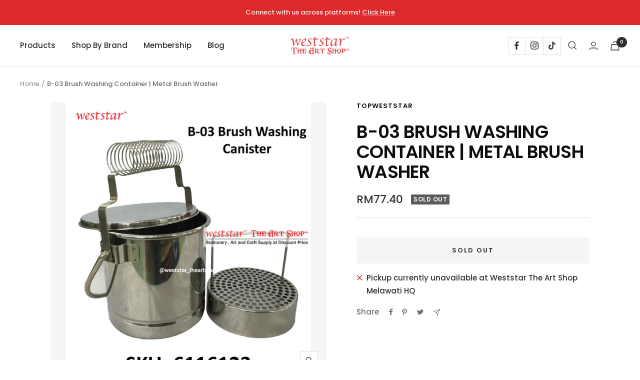

--- FILE ---
content_type: text/javascript; charset=utf-8
request_url: https://weststar.my/products/b-03_brush_washing_container_-_metal_brush_washer.js
body_size: 963
content:
{"id":8259436609857,"title":"B-03 Brush Washing Container | Metal Brush Washer","handle":"b-03_brush_washing_container_-_metal_brush_washer","description":"\u003cp\u003eStudio Essentials metal brush washer\u003c\/p\u003e\r\n\u003cul\u003e\r\n\u003cli\u003eBrush washer pot with handle.\u003c\/li\u003e\r\n\u003cli\u003esuitable for all water, oil and acrylic paint types and cleaning fluids such as white spirit, turpentine, paint thinner and oils\u003c\/li\u003e\r\n\u003cli\u003ethis washer consist of a brush holder and strainer\u003c\/li\u003e\r\n\u003cli\u003ebrush holder at the top of the washer is a metal spring which you can secure your brushes in while they are drying or after they have been washed. simply pull apart the spring and insert your brush\u003c\/li\u003e\r\n\u003cli\u003eto clean simply fill the washer with cleaning fluid of your choice and swirl your brush around the bottom of the washer, once brush is clean, empty the bottom tank. You then hang your brush to let dry. \u003c\/li\u003e\r\n\u003cli\u003eIdeal for artist on the move.\u003c\/li\u003e\r\n\u003c\/ul\u003e\r\n\r\n","published_at":"2023-05-04T15:54:39+08:00","created_at":"2023-04-26T11:08:43+08:00","vendor":"TopWestStar","type":"Art Supplies","tags":[],"price":7740,"price_min":7740,"price_max":7740,"available":false,"price_varies":false,"compare_at_price":null,"compare_at_price_min":0,"compare_at_price_max":0,"compare_at_price_varies":false,"variants":[{"id":45024461390145,"title":"Default Title","option1":"Default Title","option2":null,"option3":null,"sku":"6116123","requires_shipping":true,"taxable":false,"featured_image":null,"available":false,"name":"B-03 Brush Washing Container | Metal Brush Washer","public_title":null,"options":["Default Title"],"price":7740,"weight":200,"compare_at_price":null,"inventory_management":"shopify","barcode":"","requires_selling_plan":false,"selling_plan_allocations":[]}],"images":["\/\/cdn.shopify.com\/s\/files\/1\/0748\/8140\/1153\/files\/6116123_1_resized.png?v=1684393968","\/\/cdn.shopify.com\/s\/files\/1\/0748\/8140\/1153\/products\/6116123-b.jpg?v=1684393968"],"featured_image":"\/\/cdn.shopify.com\/s\/files\/1\/0748\/8140\/1153\/files\/6116123_1_resized.png?v=1684393968","options":[{"name":"Title","position":1,"values":["Default Title"]}],"url":"\/products\/b-03_brush_washing_container_-_metal_brush_washer","media":[{"alt":null,"id":33677182894401,"position":1,"preview_image":{"aspect_ratio":1.0,"height":900,"width":900,"src":"https:\/\/cdn.shopify.com\/s\/files\/1\/0748\/8140\/1153\/files\/6116123_1_resized.png?v=1684393968"},"aspect_ratio":1.0,"height":900,"media_type":"image","src":"https:\/\/cdn.shopify.com\/s\/files\/1\/0748\/8140\/1153\/files\/6116123_1_resized.png?v=1684393968","width":900},{"alt":null,"id":33451455643969,"position":2,"preview_image":{"aspect_ratio":0.889,"height":900,"width":800,"src":"https:\/\/cdn.shopify.com\/s\/files\/1\/0748\/8140\/1153\/products\/6116123-b.jpg?v=1684393968"},"aspect_ratio":0.889,"height":900,"media_type":"image","src":"https:\/\/cdn.shopify.com\/s\/files\/1\/0748\/8140\/1153\/products\/6116123-b.jpg?v=1684393968","width":800}],"requires_selling_plan":false,"selling_plan_groups":[]}

--- FILE ---
content_type: text/javascript
request_url: https://weststar.my/cdn/shop/t/2/assets/custom.js?v=167639537848865775061682997878
body_size: -620
content:
//# sourceMappingURL=/cdn/shop/t/2/assets/custom.js.map?v=167639537848865775061682997878
